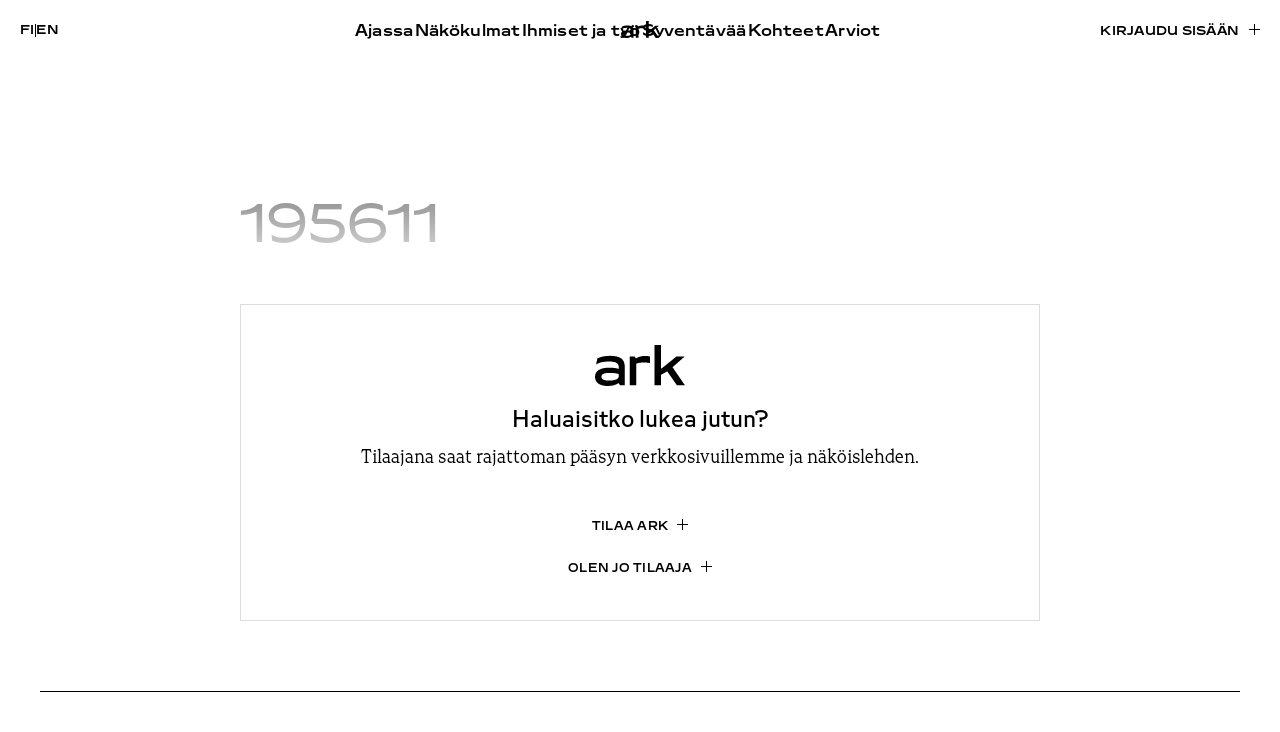

--- FILE ---
content_type: text/html; charset=UTF-8
request_url: https://www.ark.fi/fi/1956/11/195611/
body_size: 13215
content:
<!doctype html><html lang="fi"><head><script data-no-optimize="1">var litespeed_docref=sessionStorage.getItem("litespeed_docref");litespeed_docref&&(Object.defineProperty(document,"referrer",{get:function(){return litespeed_docref}}),sessionStorage.removeItem("litespeed_docref"));</script> <meta charset="UTF-8"><meta name="viewport" content="width=device-width, initial-scale=1"><link rel="profile" href="http://gmpg.org/xfn/11"><title>195611 | ark</title>
 <script type="litespeed/javascript" data-src="https://www.googletagmanager.com/gtag/js?id=G-W3RK3858FG"></script> <script type="litespeed/javascript">window.dataLayer=window.dataLayer||[];function gtag(){dataLayer.push(arguments)}
gtag('js',new Date());gtag('config','G-W3RK3858FG')</script> <link rel="canonical" href="https://www.ark.fi/fi/1956/11/195611/" /><meta property="og:type" content="article" /><meta property="og:locale" content="fi_FI" /><meta property="og:site_name" content="ark" /><meta property="og:title" content="195611 | ark" /><meta property="og:url" content="https://www.ark.fi/fi/1956/11/195611/" /><meta property="og:image" content="https://cdn.ark.fi/20191127123354/ark-share-default.jpg" /><meta property="og:image:width" content="1080" /><meta property="og:image:height" content="1080" /><meta property="article:published_time" content="1956-11-01T11:28:00+00:00" /><meta property="article:modified_time" content="2022-03-25T11:28:51+00:00" /><meta name="twitter:card" content="summary_large_image" /><meta name="twitter:title" content="195611 | ark" /><meta name="twitter:image" content="https://cdn.ark.fi/20191127123354/ark-share-default.jpg" /> <script type="application/ld+json">{"@context":"https://schema.org","@graph":[{"@type":"WebSite","@id":"https://www.ark.fi/fi/#/schema/WebSite","url":"https://www.ark.fi/fi/","name":"ark","inLanguage":"fi","potentialAction":{"@type":"SearchAction","target":{"@type":"EntryPoint","urlTemplate":"https://www.ark.fi/fi/search/{search_term_string}/"},"query-input":"required name=search_term_string"},"publisher":{"@type":"Organization","@id":"https://www.ark.fi/fi/#/schema/Organization","name":"ark","url":"https://www.ark.fi/fi/","logo":{"@type":"ImageObject","url":"https://cdn.ark.fi/20251106144625/cropped-ark-favicon.png","contentUrl":"https://cdn.ark.fi/20251106144625/cropped-ark-favicon.png","width":512,"height":512,"contentSize":"11293"}}},{"@type":"WebPage","@id":"https://www.ark.fi/fi/1956/11/195611/","url":"https://www.ark.fi/fi/1956/11/195611/","name":"195611 | ark","inLanguage":"fi","isPartOf":{"@id":"https://www.ark.fi/fi/#/schema/WebSite"},"breadcrumb":{"@type":"BreadcrumbList","@id":"https://www.ark.fi/fi/#/schema/BreadcrumbList","itemListElement":[{"@type":"ListItem","position":1,"item":"https://www.ark.fi/fi/","name":"ark"},{"@type":"ListItem","position":2,"name":"195611"}]},"potentialAction":{"@type":"ReadAction","target":"https://www.ark.fi/fi/1956/11/195611/"},"datePublished":"1956-11-01T11:28:00+00:00","dateModified":"2022-03-25T11:28:51+00:00","author":{"@type":"Person","@id":"https://www.ark.fi/fi/#/schema/Person/c8099963d5e254fca62f659b8a1f6fab","name":"essi"}}]}</script> <link rel="alternate" type="application/rss+xml" title="ark &raquo; syöte" href="https://www.ark.fi/fi/feed/" /><link rel="alternate" title="oEmbed (JSON)" type="application/json+oembed" href="https://www.ark.fi/wp-json/oembed/1.0/embed?url=https%3A%2F%2Fwww.ark.fi%2Ffi%2F1956%2F11%2F195611%2F&#038;lang=fi" /><link rel="alternate" title="oEmbed (XML)" type="text/xml+oembed" href="https://www.ark.fi/wp-json/oembed/1.0/embed?url=https%3A%2F%2Fwww.ark.fi%2Ffi%2F1956%2F11%2F195611%2F&#038;format=xml&#038;lang=fi" /><style id='wp-img-auto-sizes-contain-inline-css' type='text/css'>img:is([sizes=auto i],[sizes^="auto," i]){contain-intrinsic-size:3000px 1500px}
/*# sourceURL=wp-img-auto-sizes-contain-inline-css */</style><link data-optimized="2" rel="stylesheet" href="https://www.ark.fi/wp-content/litespeed/css/b61dd6409aa893818f61cab9c6b7a87f.css?ver=f7e19" /><style id='global-styles-inline-css' type='text/css'>:root{--wp--preset--aspect-ratio--square: 1;--wp--preset--aspect-ratio--4-3: 4/3;--wp--preset--aspect-ratio--3-4: 3/4;--wp--preset--aspect-ratio--3-2: 3/2;--wp--preset--aspect-ratio--2-3: 2/3;--wp--preset--aspect-ratio--16-9: 16/9;--wp--preset--aspect-ratio--9-16: 9/16;--wp--preset--color--black: #000000;--wp--preset--color--cyan-bluish-gray: #abb8c3;--wp--preset--color--white: #ffffff;--wp--preset--color--pale-pink: #f78da7;--wp--preset--color--vivid-red: #cf2e2e;--wp--preset--color--luminous-vivid-orange: #ff6900;--wp--preset--color--luminous-vivid-amber: #fcb900;--wp--preset--color--light-green-cyan: #7bdcb5;--wp--preset--color--vivid-green-cyan: #00d084;--wp--preset--color--pale-cyan-blue: #8ed1fc;--wp--preset--color--vivid-cyan-blue: #0693e3;--wp--preset--color--vivid-purple: #9b51e0;--wp--preset--gradient--vivid-cyan-blue-to-vivid-purple: linear-gradient(135deg,rgb(6,147,227) 0%,rgb(155,81,224) 100%);--wp--preset--gradient--light-green-cyan-to-vivid-green-cyan: linear-gradient(135deg,rgb(122,220,180) 0%,rgb(0,208,130) 100%);--wp--preset--gradient--luminous-vivid-amber-to-luminous-vivid-orange: linear-gradient(135deg,rgb(252,185,0) 0%,rgb(255,105,0) 100%);--wp--preset--gradient--luminous-vivid-orange-to-vivid-red: linear-gradient(135deg,rgb(255,105,0) 0%,rgb(207,46,46) 100%);--wp--preset--gradient--very-light-gray-to-cyan-bluish-gray: linear-gradient(135deg,rgb(238,238,238) 0%,rgb(169,184,195) 100%);--wp--preset--gradient--cool-to-warm-spectrum: linear-gradient(135deg,rgb(74,234,220) 0%,rgb(151,120,209) 20%,rgb(207,42,186) 40%,rgb(238,44,130) 60%,rgb(251,105,98) 80%,rgb(254,248,76) 100%);--wp--preset--gradient--blush-light-purple: linear-gradient(135deg,rgb(255,206,236) 0%,rgb(152,150,240) 100%);--wp--preset--gradient--blush-bordeaux: linear-gradient(135deg,rgb(254,205,165) 0%,rgb(254,45,45) 50%,rgb(107,0,62) 100%);--wp--preset--gradient--luminous-dusk: linear-gradient(135deg,rgb(255,203,112) 0%,rgb(199,81,192) 50%,rgb(65,88,208) 100%);--wp--preset--gradient--pale-ocean: linear-gradient(135deg,rgb(255,245,203) 0%,rgb(182,227,212) 50%,rgb(51,167,181) 100%);--wp--preset--gradient--electric-grass: linear-gradient(135deg,rgb(202,248,128) 0%,rgb(113,206,126) 100%);--wp--preset--gradient--midnight: linear-gradient(135deg,rgb(2,3,129) 0%,rgb(40,116,252) 100%);--wp--preset--font-size--small: 13px;--wp--preset--font-size--medium: 20px;--wp--preset--font-size--large: 36px;--wp--preset--font-size--x-large: 42px;--wp--preset--spacing--20: 0.44rem;--wp--preset--spacing--30: 0.67rem;--wp--preset--spacing--40: 1rem;--wp--preset--spacing--50: 1.5rem;--wp--preset--spacing--60: 2.25rem;--wp--preset--spacing--70: 3.38rem;--wp--preset--spacing--80: 5.06rem;--wp--preset--shadow--natural: 6px 6px 9px rgba(0, 0, 0, 0.2);--wp--preset--shadow--deep: 12px 12px 50px rgba(0, 0, 0, 0.4);--wp--preset--shadow--sharp: 6px 6px 0px rgba(0, 0, 0, 0.2);--wp--preset--shadow--outlined: 6px 6px 0px -3px rgb(255, 255, 255), 6px 6px rgb(0, 0, 0);--wp--preset--shadow--crisp: 6px 6px 0px rgb(0, 0, 0);}:where(.is-layout-flex){gap: 0.5em;}:where(.is-layout-grid){gap: 0.5em;}body .is-layout-flex{display: flex;}.is-layout-flex{flex-wrap: wrap;align-items: center;}.is-layout-flex > :is(*, div){margin: 0;}body .is-layout-grid{display: grid;}.is-layout-grid > :is(*, div){margin: 0;}:where(.wp-block-columns.is-layout-flex){gap: 2em;}:where(.wp-block-columns.is-layout-grid){gap: 2em;}:where(.wp-block-post-template.is-layout-flex){gap: 1.25em;}:where(.wp-block-post-template.is-layout-grid){gap: 1.25em;}.has-black-color{color: var(--wp--preset--color--black) !important;}.has-cyan-bluish-gray-color{color: var(--wp--preset--color--cyan-bluish-gray) !important;}.has-white-color{color: var(--wp--preset--color--white) !important;}.has-pale-pink-color{color: var(--wp--preset--color--pale-pink) !important;}.has-vivid-red-color{color: var(--wp--preset--color--vivid-red) !important;}.has-luminous-vivid-orange-color{color: var(--wp--preset--color--luminous-vivid-orange) !important;}.has-luminous-vivid-amber-color{color: var(--wp--preset--color--luminous-vivid-amber) !important;}.has-light-green-cyan-color{color: var(--wp--preset--color--light-green-cyan) !important;}.has-vivid-green-cyan-color{color: var(--wp--preset--color--vivid-green-cyan) !important;}.has-pale-cyan-blue-color{color: var(--wp--preset--color--pale-cyan-blue) !important;}.has-vivid-cyan-blue-color{color: var(--wp--preset--color--vivid-cyan-blue) !important;}.has-vivid-purple-color{color: var(--wp--preset--color--vivid-purple) !important;}.has-black-background-color{background-color: var(--wp--preset--color--black) !important;}.has-cyan-bluish-gray-background-color{background-color: var(--wp--preset--color--cyan-bluish-gray) !important;}.has-white-background-color{background-color: var(--wp--preset--color--white) !important;}.has-pale-pink-background-color{background-color: var(--wp--preset--color--pale-pink) !important;}.has-vivid-red-background-color{background-color: var(--wp--preset--color--vivid-red) !important;}.has-luminous-vivid-orange-background-color{background-color: var(--wp--preset--color--luminous-vivid-orange) !important;}.has-luminous-vivid-amber-background-color{background-color: var(--wp--preset--color--luminous-vivid-amber) !important;}.has-light-green-cyan-background-color{background-color: var(--wp--preset--color--light-green-cyan) !important;}.has-vivid-green-cyan-background-color{background-color: var(--wp--preset--color--vivid-green-cyan) !important;}.has-pale-cyan-blue-background-color{background-color: var(--wp--preset--color--pale-cyan-blue) !important;}.has-vivid-cyan-blue-background-color{background-color: var(--wp--preset--color--vivid-cyan-blue) !important;}.has-vivid-purple-background-color{background-color: var(--wp--preset--color--vivid-purple) !important;}.has-black-border-color{border-color: var(--wp--preset--color--black) !important;}.has-cyan-bluish-gray-border-color{border-color: var(--wp--preset--color--cyan-bluish-gray) !important;}.has-white-border-color{border-color: var(--wp--preset--color--white) !important;}.has-pale-pink-border-color{border-color: var(--wp--preset--color--pale-pink) !important;}.has-vivid-red-border-color{border-color: var(--wp--preset--color--vivid-red) !important;}.has-luminous-vivid-orange-border-color{border-color: var(--wp--preset--color--luminous-vivid-orange) !important;}.has-luminous-vivid-amber-border-color{border-color: var(--wp--preset--color--luminous-vivid-amber) !important;}.has-light-green-cyan-border-color{border-color: var(--wp--preset--color--light-green-cyan) !important;}.has-vivid-green-cyan-border-color{border-color: var(--wp--preset--color--vivid-green-cyan) !important;}.has-pale-cyan-blue-border-color{border-color: var(--wp--preset--color--pale-cyan-blue) !important;}.has-vivid-cyan-blue-border-color{border-color: var(--wp--preset--color--vivid-cyan-blue) !important;}.has-vivid-purple-border-color{border-color: var(--wp--preset--color--vivid-purple) !important;}.has-vivid-cyan-blue-to-vivid-purple-gradient-background{background: var(--wp--preset--gradient--vivid-cyan-blue-to-vivid-purple) !important;}.has-light-green-cyan-to-vivid-green-cyan-gradient-background{background: var(--wp--preset--gradient--light-green-cyan-to-vivid-green-cyan) !important;}.has-luminous-vivid-amber-to-luminous-vivid-orange-gradient-background{background: var(--wp--preset--gradient--luminous-vivid-amber-to-luminous-vivid-orange) !important;}.has-luminous-vivid-orange-to-vivid-red-gradient-background{background: var(--wp--preset--gradient--luminous-vivid-orange-to-vivid-red) !important;}.has-very-light-gray-to-cyan-bluish-gray-gradient-background{background: var(--wp--preset--gradient--very-light-gray-to-cyan-bluish-gray) !important;}.has-cool-to-warm-spectrum-gradient-background{background: var(--wp--preset--gradient--cool-to-warm-spectrum) !important;}.has-blush-light-purple-gradient-background{background: var(--wp--preset--gradient--blush-light-purple) !important;}.has-blush-bordeaux-gradient-background{background: var(--wp--preset--gradient--blush-bordeaux) !important;}.has-luminous-dusk-gradient-background{background: var(--wp--preset--gradient--luminous-dusk) !important;}.has-pale-ocean-gradient-background{background: var(--wp--preset--gradient--pale-ocean) !important;}.has-electric-grass-gradient-background{background: var(--wp--preset--gradient--electric-grass) !important;}.has-midnight-gradient-background{background: var(--wp--preset--gradient--midnight) !important;}.has-small-font-size{font-size: var(--wp--preset--font-size--small) !important;}.has-medium-font-size{font-size: var(--wp--preset--font-size--medium) !important;}.has-large-font-size{font-size: var(--wp--preset--font-size--large) !important;}.has-x-large-font-size{font-size: var(--wp--preset--font-size--x-large) !important;}
/*# sourceURL=global-styles-inline-css */</style><style id='classic-theme-styles-inline-css' type='text/css'>/*! This file is auto-generated */
.wp-block-button__link{color:#fff;background-color:#32373c;border-radius:9999px;box-shadow:none;text-decoration:none;padding:calc(.667em + 2px) calc(1.333em + 2px);font-size:1.125em}.wp-block-file__button{background:#32373c;color:#fff;text-decoration:none}
/*# sourceURL=/wp-includes/css/classic-themes.min.css */</style><link rel="https://api.w.org/" href="https://www.ark.fi/wp-json/" /><link rel="alternate" title="JSON" type="application/json" href="https://www.ark.fi/wp-json/wp/v2/posts/68392" /><link rel="EditURI" type="application/rsd+xml" title="RSD" href="https://www.ark.fi/xmlrpc.php?rsd" /><link rel="icon" href="https://cdn.ark.fi/20251106144625/cropped-ark-favicon-32x32.png" sizes="32x32" /><link rel="icon" href="https://cdn.ark.fi/20251106144625/cropped-ark-favicon-192x192.png" sizes="192x192" /><link rel="apple-touch-icon" href="https://cdn.ark.fi/20251106144625/cropped-ark-favicon-180x180.png" /><meta name="msapplication-TileImage" content="https://cdn.ark.fi/20251106144625/cropped-ark-favicon-270x270.png" /></head><body class="wp-singular post-template-default single single-post postid-68392 single-format-standard wp-theme-ark2025 no-js"><div id="blueimp-gallery" class="blueimp-gallery" aria-hidden="true"><div class="slides"></div><h3 class="title"></h3>
<a class="prev"></a>
<a class="next"></a>
<a class="close">×</a>
<a class="play-pause"></a><ol class="indicator"></ol><div class="numbers"><span id="pos"></span> / <span id="count"></span></div></div><div id="full-page" class="site">
<a class="skip-link screen-reader-text" href="#content">Skip to content</a><div class="nav-container scrolling-up"><header class="site-header" role="banner"><div class="site-branding"><p class="site-title">
<a href="https://www.ark.fi/fi/" rel="home">
<span class="screen-reader-text">ark</span>
<svg id="Layer_2" data-name="Layer 2" xmlns="http://www.w3.org/2000/svg" viewBox="0 0 233.79 107.1">
<g id="Layer_1" data-name="Layer 1">
<g>
<path d="M0,83.15c0-16.27,13.86-23.95,37.81-23.95,8.74,0,17.77,1.05,23.8,3.31v-5.57c0-10.54-9.34-13.86-25.76-13.86-13.86,0-26.51,2.86-32.99,7.98l3.16-15.82c7.53-4.22,18.23-6.93,33.14-6.93,25.15,0,38.11,7.83,38.11,28.02v48.95h-12.35l-2.56-4.67-1.81-.75c-6.18,4.22-15.51,7.23-26.66,7.23-20.49,0-33.89-7.68-33.89-23.95ZM61.61,82.09v-6.02c-4.67-1.96-12.65-3.16-22.29-3.16-15.06,0-22.59,2.56-22.59,10.09,0,7.08,7.38,9.94,19.88,9.94,13.56,0,25-3.01,25-10.85Z"/>
<path d="M90.23,30.13h12.95l2.56,4.22h1.81c4.67-2.86,12.65-5.87,23.05-5.87,4.22,0,9.64,1,12.2,1.6v17.07c-4.82-1.05-10.54-1.51-16.12-1.51-6.93,0-13.71,1.05-19.28,3.01v56.79h-17.17V30.13Z"/>
<path d="M154.26,0h17.02v60.55l1.81.75,38.41-31.18h21.54l-31.63,27.87,32.39,47.45h-20.79l-25.46-36.6-16.27,9.19v27.41h-17.02V0Z"/>
</g>
</g>
</svg>
</a></p></div><div class="main-navigation-wrapper" id="main-navigation-wrapper"><div class="nav-toggle-lang">
<button id="nav-toggle" class="nav-toggle hamburger" type="button" aria-label="Menu">
<span class="nav-toggle-menu"><svg width="40" height="11" viewBox="0 0 40 11" fill="none" xmlns="http://www.w3.org/2000/svg">
<mask id="path-1-inside-1_461_5506" fill="white">
<path d="M0 0H40V11H0V0Z"/>
</mask>
<path d="M0 0V1H40V0V-1H0V0ZM40 11V10H0V11V12H40V11Z" fill="black" mask="url(#path-1-inside-1_461_5506)"/>
</svg>
</span>
<span class="nav-toggle-close"><svg width="42" height="12" viewBox="0 0 42 12" fill="none" xmlns="http://www.w3.org/2000/svg">
<path d="M1.03627 11.4116L41 0.5M40.9637 11.5L1 0.58838" stroke="black"/>
</svg>
</span>
<span id="nav-toggle-label" class="screen-reader-text" aria-label="Menu">Menu</span>
</button><div class="login-and-order login-and-order-lang"><ul><li class="lang-item lang-item-16 lang-item-fi current-lang lang-item-first"><a lang="fi" hreflang="fi" href="https://www.ark.fi/fi/1956/11/195611/" aria-current="true">fi</a></li><li class="lang-item lang-item-19 lang-item-en no-translation"><a lang="en-GB" hreflang="en-GB" href="https://www.ark.fi/en/">en</a></li></ul></div></div><nav id="nav" class="nav-primary" role="navigation"><ul class="mobile-nav-actions nav-menu"><li><a href="https://www.ark.fi/fi/tilaa/">Tilaa lehti</a></li><li><a href="https://www.ark.fi/fi/kirjaudu/?redirect=https://www.ark.fi/fi/1956/11/195611/">Kirjaudu sisään</a></li></ul><ul class="menu-items menu-items-left"><li id="menu-item-86037" class="menu-item menu-item-type-taxonomy menu-item-object-category ark-menu-item menu-item-86037"><a href="https://www.ark.fi/fi/kategoriat/ajassa/">Ajassa</a></li><li id="menu-item-86035" class="menu-item menu-item-type-taxonomy menu-item-object-category ark-menu-item menu-item-86035"><a href="https://www.ark.fi/fi/kategoriat/nakokulmat/">Näkökulmat</a></li><li id="menu-item-86038" class="menu-item menu-item-type-taxonomy menu-item-object-category ark-menu-item menu-item-86038"><a href="https://www.ark.fi/fi/kategoriat/ihmiset-ja-tyo/">Ihmiset ja työ</a></li></ul><ul class="menu-items menu-items-right"><li id="menu-item-86039" class="menu-item menu-item-type-taxonomy menu-item-object-category ark-menu-item menu-item-86039"><a href="https://www.ark.fi/fi/kategoriat/syventavaa/">Syventävää</a></li><li id="menu-item-85988" class="menu-item menu-item-type-post_type menu-item-object-page ark-menu-item menu-item-85988"><a href="https://www.ark.fi/fi/kohteet/">Kohteet</a></li><li id="menu-item-86036" class="menu-item menu-item-type-taxonomy menu-item-object-category ark-menu-item menu-item-86036"><a href="https://www.ark.fi/fi/kategoriat/arviot/">Arviot</a></li><li id="menu-item-86707" class="lala-hide-on-topbar menu-item menu-item-type-post_type menu-item-object-page current_page_parent ark-menu-item menu-item-86707"><a href="https://www.ark.fi/fi/jutut/">Kaikki jutut</a></li></ul></nav><nav id="nav" class="nav-extended" role="navigation"><div><ul class="menu-items"><li class="menu-item menu-item-type-taxonomy menu-item-object-category ark-menu-item menu-item-86037"><a href="https://www.ark.fi/fi/kategoriat/ajassa/">Ajassa</a></li><li class="menu-item menu-item-type-taxonomy menu-item-object-category ark-menu-item menu-item-86035"><a href="https://www.ark.fi/fi/kategoriat/nakokulmat/">Näkökulmat</a></li><li class="menu-item menu-item-type-taxonomy menu-item-object-category ark-menu-item menu-item-86038"><a href="https://www.ark.fi/fi/kategoriat/ihmiset-ja-tyo/">Ihmiset ja työ</a></li></ul><ul class="menu-items"><li class="menu-item menu-item-type-taxonomy menu-item-object-category ark-menu-item menu-item-86039"><a href="https://www.ark.fi/fi/kategoriat/syventavaa/">Syventävää</a></li><li class="menu-item menu-item-type-post_type menu-item-object-page ark-menu-item menu-item-85988"><a href="https://www.ark.fi/fi/kohteet/">Kohteet</a></li><li class="menu-item menu-item-type-taxonomy menu-item-object-category ark-menu-item menu-item-86036"><a href="https://www.ark.fi/fi/kategoriat/arviot/">Arviot</a></li><li class="lala-hide-on-topbar menu-item menu-item-type-post_type menu-item-object-page current_page_parent ark-menu-item menu-item-86707"><a href="https://www.ark.fi/fi/jutut/">Kaikki jutut</a></li></ul></div><div><ul class="menu-items"><li id="menu-item-85983" class="menu-item menu-item-type-post_type menu-item-object-page ark-menu-item menu-item-85983"><a href="https://www.ark.fi/fi/tilaa/">Tilaa lehti</a></li><li id="menu-item-87863" class="menu-item menu-item-type-post_type menu-item-object-page ark-menu-item menu-item-87863"><a href="https://www.ark.fi/fi/tilaa-uutiskirje/">Tilaa uutiskirje</a></li><li id="menu-item-85939" class="menu-item menu-item-type-post_type menu-item-object-page ark-menu-item menu-item-85939"><a href="https://www.ark.fi/fi/yhteystiedot/">Yhteystiedot</a></li><li id="menu-item-86708" class="menu-item menu-item-type-post_type menu-item-object-page ark-menu-item menu-item-86708"><a href="https://www.ark.fi/fi/mediatiedot/">Mediatiedot</a></li><li id="menu-item-85984" class="menu-item menu-item-type-post_type menu-item-object-page ark-menu-item menu-item-85984"><a href="https://www.ark.fi/fi/tukijamme/">Tukijamme</a></li><li id="menu-item-85985" class="menu-item menu-item-type-post_type menu-item-object-page ark-menu-item menu-item-85985"><a href="https://www.ark.fi/fi/tietoja-lehdesta/">Tietoja lehdestä</a></li><li id="menu-item-85986" class="menu-item menu-item-type-post_type menu-item-object-page ark-menu-item menu-item-85986"><a href="https://www.ark.fi/fi/ehdotukset/">Kirjoita lehteen tai tarjoa kohdetta</a></li><li id="menu-item-85987" class="menu-item menu-item-type-post_type menu-item-object-page menu-item-privacy-policy ark-menu-item menu-item-85987"><a href="https://www.ark.fi/fi/tietosuojaseloste/">Tietosuojaseloste</a></li></ul></div><div><ul class="menu-items"><li id="menu-item-86744" class="menu-item menu-item-type-post_type menu-item-object-page ark-menu-item menu-item-86744"><a href="https://www.ark.fi/fi/lue-uusinta-lehtea/">Lue uusinta lehteä</a></li><li id="menu-item-85850" class="menu-item menu-item-type-custom menu-item-object-custom ark-menu-item menu-item-85850"><a href="https://www.ark.fi/fi/lehtiarkisto/">Lehtiarkisto</a></li></ul><div class="menu-item menu-item-search"><a href="#">Haku <svg width="13" height="13" viewBox="0 0 13 13" fill="none" xmlns="http://www.w3.org/2000/svg">
<path d="M1.33337 12L4.53537 8.82507M12.3334 5.60365C12.3334 8.14617 10.2547 10.2073 7.69048 10.2073C5.12628 10.2073 3.04758 8.14617 3.04758 5.60365C3.04758 3.06112 5.12628 1 7.69048 1C10.2547 1 12.3334 3.06112 12.3334 5.60365Z" stroke="black"/>
</svg>
</a></div></div><div>
<a class="lala-archive-image-link" href="https://www.ark.fi/fi/lue-uusinta-lehtea/"><figure class="post-thumbnail">
<img data-lazyloaded="1" src="[data-uri]" width="1983" height="2560" data-src="https://cdn.ark.fi/20251119175407/ark_2025_5_-scaled.jpg" class="attachment-post-thumbnail size-post-thumbnail wp-post-image" alt="" decoding="async" fetchpriority="high" data-srcset="https://cdn.ark.fi/20251119175407/ark_2025_5_-scaled.jpg 1983w, https://cdn.ark.fi/20251119175407/ark_2025_5_-232x300.jpg 232w, https://cdn.ark.fi/20251119175407/ark_2025_5_-793x1024.jpg 793w, https://cdn.ark.fi/20251119175407/ark_2025_5_-768x992.jpg 768w, https://cdn.ark.fi/20251119175407/ark_2025_5_-1190x1536.jpg 1190w, https://cdn.ark.fi/20251119175407/ark_2025_5_-1586x2048.jpg 1586w, https://cdn.ark.fi/20251119175407/ark_2025_5_-15x20.jpg 15w" data-sizes="(max-width: 1983px) 100vw, 1983px" /></figure></a></div></nav><div class="login-and-order login-and-order-login"><ul><li><a class="button" href="https://www.ark.fi/fi/kirjaudu/?redirect=https://www.ark.fi/fi/1956/11/195611/">Kirjaudu sisään</a></li></ul></div></div></header></div><div class="overlay overlay-search"><div class="container"><div class="search-form">
<button type="button" class="search-icon" aria-label="toggle search">
<svg xmlns="http://www.w3.org/2000/svg" width="20" height="20" viewBox="375.045 607.885 30.959 30.33"><path fill="#494949" d="M405.047 633.805l-7.007-6.542a3.041 3.041 0 0 0-.408-.319 12.236 12.236 0 0 0 2.025-6.753c0-6.796-5.51-12.306-12.307-12.306s-12.306 5.51-12.306 12.306 5.509 12.306 12.306 12.306c2.565 0 4.945-.786 6.916-2.128.122.172.257.337.418.488l7.006 6.542c1.122 1.048 2.783 1.093 3.709.101.928-.993.77-2.647-.352-3.695zm-17.696-4.754a8.86 8.86 0 1 1 0-17.72 8.86 8.86 0 0 1 0 17.72z"></path></svg>
<span class="tcon-visuallyhidden">Toggle search</span>
</button><input aria-label="Hae sivustolta" type="search" name="search" class="search search-input" placeholder="Hae sivustolta"><button class="button button-close"><svg xmlns="http://www.w3.org/2000/svg" width="32" height="32" viewBox="0 0 24 24" fill="currentColor"><path d="M13.46 12L19 17.54V19h-1.46L12 13.46 6.46 19H5v-1.46L10.54 12 5 6.46V5h1.46L12 10.54 17.54 5H19v1.46L13.46 12z"/></svg>
<span>Sulje</span></button></div><div id="search-results" class="search-results"></div></div></div><div class="site-content"><div id="content" class="content-area"><main role="main" id="main" class="site-main"><section class="block block-single-article"><div class="container container-article"><div class="lala-cols-meta "></div><h1 class="title" id="content-title-pre-col">195611</h1><div class="paywall"><p class="content-title-pre content-title-pre-paywall" aria-describedby="content-title-paywall"><svg id="Layer_2" data-name="Layer 2" xmlns="http://www.w3.org/2000/svg" viewBox="0 0 233.79 107.1">
<g id="Layer_1" data-name="Layer 1">
<g>
<path d="M0,83.15c0-16.27,13.86-23.95,37.81-23.95,8.74,0,17.77,1.05,23.8,3.31v-5.57c0-10.54-9.34-13.86-25.76-13.86-13.86,0-26.51,2.86-32.99,7.98l3.16-15.82c7.53-4.22,18.23-6.93,33.14-6.93,25.15,0,38.11,7.83,38.11,28.02v48.95h-12.35l-2.56-4.67-1.81-.75c-6.18,4.22-15.51,7.23-26.66,7.23-20.49,0-33.89-7.68-33.89-23.95ZM61.61,82.09v-6.02c-4.67-1.96-12.65-3.16-22.29-3.16-15.06,0-22.59,2.56-22.59,10.09,0,7.08,7.38,9.94,19.88,9.94,13.56,0,25-3.01,25-10.85Z"/>
<path d="M90.23,30.13h12.95l2.56,4.22h1.81c4.67-2.86,12.65-5.87,23.05-5.87,4.22,0,9.64,1,12.2,1.6v17.07c-4.82-1.05-10.54-1.51-16.12-1.51-6.93,0-13.71,1.05-19.28,3.01v56.79h-17.17V30.13Z"/>
<path d="M154.26,0h17.02v60.55l1.81.75,38.41-31.18h21.54l-31.63,27.87,32.39,47.45h-20.79l-25.46-36.6-16.27,9.19v27.41h-17.02V0Z"/>
</g>
</g>
</svg></p><h2 class="content-title-paywall" id="content-title-paywall">Haluaisitko lukea jutun?</h2><p class="paywall-description">Tilaajana saat rajattoman pääsyn verkkosivuillemme ja näköislehden.</p><div class="actions"><p>
<a class="action-order button" href="https://www.ark.fi/fi/tilaa/">Tilaa ark</a></p><p>
<a class="action-login button" href="https://www.ark.fi/fi/kirjaudu/?redirect=https://www.ark.fi/fi/1956/11/195611/">Olen jo tilaaja</a></p></div></div></div></section><section class="block block-three-articles block-related-articles"><div class="container"><div class="lala-section-title"><h2 class="centered">Saatat kiinnostua myös näistä</h2></div><div class="lala-cols lala-cols-5"><div class="lala-col lala-not-sticky"><div class="lala-featured-image">
<a class="lala-archive-image-link" href="https://www.ark.fi/fi/2022/03/pikku-finlandian-arkkitehti/"><figure class="post-thumbnail">
<img data-lazyloaded="1" src="[data-uri]" width="800" height="534" data-src="https://cdn.ark.fi/20220517155428/pikkufinlandia_mxp2734_photo_mika_pollari-1024x684.jpg" class="attachment-large size-large wp-post-image" alt="" decoding="async" data-srcset="https://cdn.ark.fi/20220517155428/pikkufinlandia_mxp2734_photo_mika_pollari-1024x684.jpg 1024w, https://cdn.ark.fi/20220517155428/pikkufinlandia_mxp2734_photo_mika_pollari-300x200.jpg 300w, https://cdn.ark.fi/20220517155428/pikkufinlandia_mxp2734_photo_mika_pollari-768x513.jpg 768w, https://cdn.ark.fi/20220517155428/pikkufinlandia_mxp2734_photo_mika_pollari-1536x1026.jpg 1536w, https://cdn.ark.fi/20220517155428/pikkufinlandia_mxp2734_photo_mika_pollari-scaled.jpg 2048w, https://cdn.ark.fi/20220517155428/pikkufinlandia_mxp2734_photo_mika_pollari-20x13.jpg 20w" data-sizes="(max-width: 800px) 100vw, 800px" /></figure>
</a></div><div><div class="lala-cols-meta"><div aria-describedby="">
<a href="https://www.ark.fi/fi/kategoriat/ihmiset-ja-tyo/suunnittelijalta/">Suunnittelijalta</a>
— <span class="posted-on"><time class="entry-date published updated" datetime="2022-03-01T00:00:00+02:00">1.3.2022</time></span></div></div>
<a class="lala-archive-link" href="https://www.ark.fi/fi/2022/03/pikku-finlandian-arkkitehti/"><h2 class="" id="">Pikku-Finlandian arkkitehti: ”Meillä oli sopivasti kunnianhimoa ja näyttämisen tahtoa”</h2><p class="">Finlandia-talon peruskorjauksen ajaksi sen viereen rakennettu tilapäinen väistötila, Pikku-Finlandia, oli näytön paikka kolmelle arkkitehtiopiskelijalle.</p>
</a></div></div><div class="lala-col lala-not-sticky"><div class="lala-featured-image">
<a class="lala-archive-image-link" href="https://www.ark.fi/fi/2022/05/toimitilasta-asunnoiksi/"><figure class="post-thumbnail">
<img data-lazyloaded="1" src="[data-uri]" width="800" height="540" data-src="https://cdn.ark.fi/20221115102916/alppitalo_1964-1024x691.jpg" class="attachment-large size-large wp-post-image" alt="" decoding="async" data-srcset="https://cdn.ark.fi/20221115102916/alppitalo_1964-1024x691.jpg 1024w, https://cdn.ark.fi/20221115102916/alppitalo_1964-300x202.jpg 300w, https://cdn.ark.fi/20221115102916/alppitalo_1964-768x518.jpg 768w, https://cdn.ark.fi/20221115102916/alppitalo_1964-1536x1036.jpg 1536w, https://cdn.ark.fi/20221115102916/alppitalo_1964-scaled.jpg 2048w, https://cdn.ark.fi/20221115102916/alppitalo_1964-20x13.jpg 20w" data-sizes="(max-width: 800px) 100vw, 800px" /></figure>
</a></div><div><div class="lala-cols-meta"><div aria-describedby="">
<a href="https://www.ark.fi/fi/kategoriat/syventavaa/ilmiot/">Ilmiöt</a>
— <span class="posted-on"><time class="entry-date published updated" datetime="2022-05-01T00:00:00+03:00">1.5.2022</time></span></div></div>
<a class="lala-archive-link" href="https://www.ark.fi/fi/2022/05/toimitilasta-asunnoiksi/"><h2 class="" id="">Miten toimitila muuttuu asunnoiksi?</h2><p class="">Pelkästään pääkaupunkiseudulla on tällä hetkellä noin 50 kerrostalokorttelin verran tyhjää toimistotilaa. Asunnoille taas tuntuisi olevan jatkuvaa kysyntää. Millä ehdoilla toimitila muuttuu asunnoiksi?</p>
</a></div></div><div class="lala-col lala-not-sticky"><div class="lala-featured-image">
<a class="lala-archive-image-link" href="https://www.ark.fi/fi/2020/06/paremman-maailman-arkkitehdit/"><figure class="post-thumbnail">
<img data-lazyloaded="1" src="[data-uri]" width="800" height="550" data-src="https://cdn.ark.fi/20201215123045/architectsdeclare01-1024x704.jpg" class="attachment-large size-large wp-post-image" alt="" decoding="async" loading="lazy" data-srcset="https://cdn.ark.fi/20201215123045/architectsdeclare01-1024x704.jpg 1024w, https://cdn.ark.fi/20201215123045/architectsdeclare01-300x206.jpg 300w, https://cdn.ark.fi/20201215123045/architectsdeclare01-768x528.jpg 768w, https://cdn.ark.fi/20201215123045/architectsdeclare01-1536x1057.jpg 1536w, https://cdn.ark.fi/20201215123045/architectsdeclare01-scaled.jpg 2048w, https://cdn.ark.fi/20201215123045/architectsdeclare01-20x14.jpg 20w" data-sizes="auto, (max-width: 800px) 100vw, 800px" /></figure>
</a></div><div><div class="lala-cols-meta"><div aria-describedby="">
<a href="https://www.ark.fi/fi/kategoriat/ihmiset-ja-tyo/suunnittelijalta/">Suunnittelijalta</a>
— <span class="posted-on"><time class="entry-date published updated" datetime="2020-06-01T00:00:00+03:00">1.6.2020</time></span></div></div>
<a class="lala-archive-link" href="https://www.ark.fi/fi/2020/06/paremman-maailman-arkkitehdit/"><h2 class="" id="">Paremman maailman arkkitehdit</h2><p class="">Toukokuussa 2020 suomalaiset arkkitehdit liittyivät Architects Declare -julistukseen ilmaston puolesta.  Kysyimme kahdelta Suomen-julistuksen perustaja--allekirjoittajalta mitä julistukselle kuuluu.</p>
<span class="lala-paywall-icon"><svg width="14" height="18" viewBox="0 0 14 18" fill="none" xmlns="http://www.w3.org/2000/svg">
<path d="M10.8551 7.74054V5.07687C10.8551 3.00922 9.12876 1.33301 6.9993 1.33301C4.86984 1.33301 3.14351 3.00922 3.14351 5.07687V7.74054M1 7.74054H13V16.333H1V7.74054Z" stroke="black" stroke-width="1.5" stroke-miterlimit="10"/>
</svg>
<span class="screen-reader-text">Only subscribers have a full access on our website and the digital magazine archive.</span>
</span>
</a></div></div><div class="lala-col lala-not-sticky"><div class="lala-featured-image">
<a class="lala-archive-image-link" href="https://www.ark.fi/fi/2025/04/myyrmaen-kirkon-peruskorjaus/"><figure class="post-thumbnail">
<img data-lazyloaded="1" src="[data-uri]" width="800" height="879" data-src="https://cdn.ark.fi/20250905132053/arco_myyrmaen-kirkon-korjaus_20240813_29_mika_huisman-932x1024.jpg" class="attachment-large size-large wp-post-image" alt="" decoding="async" loading="lazy" data-srcset="https://cdn.ark.fi/20250905132053/arco_myyrmaen-kirkon-korjaus_20240813_29_mika_huisman-932x1024.jpg 932w, https://cdn.ark.fi/20250905132053/arco_myyrmaen-kirkon-korjaus_20240813_29_mika_huisman-273x300.jpg 273w, https://cdn.ark.fi/20250905132053/arco_myyrmaen-kirkon-korjaus_20240813_29_mika_huisman-768x844.jpg 768w, https://cdn.ark.fi/20250905132053/arco_myyrmaen-kirkon-korjaus_20240813_29_mika_huisman-1398x1536.jpg 1398w, https://cdn.ark.fi/20250905132053/arco_myyrmaen-kirkon-korjaus_20240813_29_mika_huisman-1864x2048.jpg 1864w, https://cdn.ark.fi/20250905132053/arco_myyrmaen-kirkon-korjaus_20240813_29_mika_huisman-18x20.jpg 18w" data-sizes="auto, (max-width: 800px) 100vw, 800px" /></figure>
</a></div><div><div class="lala-cols-meta"><div aria-describedby="">
<a href="https://www.ark.fi/fi/kohteet/uskonnolliset-rakennukset/">Uskonnolliset rakennukset</a>
— <span class="posted-on"><time class="entry-date published updated" datetime="2025-04-01T00:00:00+03:00">1.4.2025</time></span></div></div>
<a class="lala-archive-link" href="https://www.ark.fi/fi/2025/04/myyrmaen-kirkon-peruskorjaus/"><h2 class="" id="">Myyrmäen kirkon peruskorjaus</h2><p class="">ARCO<br>
Vantaa<br>
2024</p>
</a></div></div></div></div></section></main></div></div><footer role="contentinfo" id="colophon" class="site-footer"><div class="container"><div class="col col-logo"><div class="logo-wrapper"><a href="https://www.ark.fi/fi"><svg id="Layer_2" data-name="Layer 2" xmlns="http://www.w3.org/2000/svg" viewBox="0 0 233.79 107.1">
<g id="Layer_1" data-name="Layer 1">
<g>
<path d="M0,83.15c0-16.27,13.86-23.95,37.81-23.95,8.74,0,17.77,1.05,23.8,3.31v-5.57c0-10.54-9.34-13.86-25.76-13.86-13.86,0-26.51,2.86-32.99,7.98l3.16-15.82c7.53-4.22,18.23-6.93,33.14-6.93,25.15,0,38.11,7.83,38.11,28.02v48.95h-12.35l-2.56-4.67-1.81-.75c-6.18,4.22-15.51,7.23-26.66,7.23-20.49,0-33.89-7.68-33.89-23.95ZM61.61,82.09v-6.02c-4.67-1.96-12.65-3.16-22.29-3.16-15.06,0-22.59,2.56-22.59,10.09,0,7.08,7.38,9.94,19.88,9.94,13.56,0,25-3.01,25-10.85Z"/>
<path d="M90.23,30.13h12.95l2.56,4.22h1.81c4.67-2.86,12.65-5.87,23.05-5.87,4.22,0,9.64,1,12.2,1.6v17.07c-4.82-1.05-10.54-1.51-16.12-1.51-6.93,0-13.71,1.05-19.28,3.01v56.79h-17.17V30.13Z"/>
<path d="M154.26,0h17.02v60.55l1.81.75,38.41-31.18h21.54l-31.63,27.87,32.39,47.45h-20.79l-25.46-36.6-16.27,9.19v27.41h-17.02V0Z"/>
</g>
</g>
</svg>
<br /></a></div><p class="slogan-wrapper">Arkkitehti<br />Finnish Architectural Review</p></div><div class="lala-footer-menus"><div><nav id="nav-footer-1" class="nav-footer" role="navigation"><div><ul class="menu-items"><li class="menu-item menu-item-type-taxonomy menu-item-object-category ark-menu-item menu-item-86037"><a href="https://www.ark.fi/fi/kategoriat/ajassa/">Ajassa</a></li><li class="menu-item menu-item-type-taxonomy menu-item-object-category ark-menu-item menu-item-86035"><a href="https://www.ark.fi/fi/kategoriat/nakokulmat/">Näkökulmat</a></li><li class="menu-item menu-item-type-taxonomy menu-item-object-category ark-menu-item menu-item-86038"><a href="https://www.ark.fi/fi/kategoriat/ihmiset-ja-tyo/">Ihmiset ja työ</a></li></ul></div></nav><nav id="nav-footer-2" class="nav-footer" role="navigation"><div><ul class="menu-items"><li class="menu-item menu-item-type-taxonomy menu-item-object-category ark-menu-item menu-item-86039"><a href="https://www.ark.fi/fi/kategoriat/syventavaa/">Syventävää</a></li><li class="menu-item menu-item-type-post_type menu-item-object-page ark-menu-item menu-item-85988"><a href="https://www.ark.fi/fi/kohteet/">Kohteet</a></li><li class="menu-item menu-item-type-taxonomy menu-item-object-category ark-menu-item menu-item-86036"><a href="https://www.ark.fi/fi/kategoriat/arviot/">Arviot</a></li><li class="lala-hide-on-topbar menu-item menu-item-type-post_type menu-item-object-page current_page_parent ark-menu-item menu-item-86707"><a href="https://www.ark.fi/fi/jutut/">Kaikki jutut</a></li></ul></div></nav></div><ul><li><a href="https://www.facebook.com/ARKFinnishArchitecturalReview/">Facebook</a></li><li><a href="https://www.instagram.com/ark_review/">Instagram</a></li></ul><nav id="nav-footer-3" class="nav-footer" role="navigation"><div><ul class="menu-items"><li class="menu-item menu-item-type-post_type menu-item-object-page ark-menu-item menu-item-85983"><a href="https://www.ark.fi/fi/tilaa/">Tilaa lehti</a></li><li class="menu-item menu-item-type-post_type menu-item-object-page ark-menu-item menu-item-87863"><a href="https://www.ark.fi/fi/tilaa-uutiskirje/">Tilaa uutiskirje</a></li><li class="menu-item menu-item-type-post_type menu-item-object-page ark-menu-item menu-item-85939"><a href="https://www.ark.fi/fi/yhteystiedot/">Yhteystiedot</a></li><li class="menu-item menu-item-type-post_type menu-item-object-page ark-menu-item menu-item-86708"><a href="https://www.ark.fi/fi/mediatiedot/">Mediatiedot</a></li><li class="menu-item menu-item-type-post_type menu-item-object-page ark-menu-item menu-item-85984"><a href="https://www.ark.fi/fi/tukijamme/">Tukijamme</a></li><li class="menu-item menu-item-type-post_type menu-item-object-page ark-menu-item menu-item-85985"><a href="https://www.ark.fi/fi/tietoja-lehdesta/">Tietoja lehdestä</a></li><li class="menu-item menu-item-type-post_type menu-item-object-page ark-menu-item menu-item-85986"><a href="https://www.ark.fi/fi/ehdotukset/">Kirjoita lehteen tai tarjoa kohdetta</a></li><li class="menu-item menu-item-type-post_type menu-item-object-page menu-item-privacy-policy ark-menu-item menu-item-85987"><a href="https://www.ark.fi/fi/tietosuojaseloste/">Tietosuojaseloste</a></li></ul></div></nav></div></div></footer></div> <script type="speculationrules">{"prefetch":[{"source":"document","where":{"and":[{"href_matches":"/*"},{"not":{"href_matches":["/wp-*.php","/wp-admin/*","/media/*","/wp-content/*","/wp-content/plugins/*","/wp-content/themes/ark2025/*","/*\\?(.+)"]}},{"not":{"selector_matches":"a[rel~=\"nofollow\"]"}},{"not":{"selector_matches":".no-prefetch, .no-prefetch a"}}]},"eagerness":"conservative"}]}</script> <script id="pll_cookie_script-js-after" type="litespeed/javascript">(function(){var expirationDate=new Date();expirationDate.setTime(expirationDate.getTime()+31536000*1000);document.cookie="pll_language=fi; expires="+expirationDate.toUTCString()+"; path=/; secure; SameSite=Lax"}())</script> <script type="litespeed/javascript" data-src="https://www.ark.fi/wp-includes/js/jquery/jquery.min.js" id="jquery-core-js"></script> <script id="scripts-js-extra" type="litespeed/javascript">var ark_screenReaderText={"expand":"Open child menu","collapse":"Close child menu"};var rest_api_settings={"root":"https://www.ark.fi/wp-json/","nonce":"36c302d85a","post_id":"68392"}</script> <script id="ark-rcp-order-js-extra" type="litespeed/javascript">var ark_translations={"select":"Valitse","selected":"Valittu"};var ark_print_prices={"finland":{"continuous":"119","fixed":"129","student":"99","student_member":"79"},"eu":{"continuous":"146","fixed":"156","student":"108","student_member":"88"},"other":{"continuous":"156","fixed":"166","student":"118","student_member":"93"}}</script> <script id="ark-ads-js-extra" type="litespeed/javascript">var ark_ads={"rest_root":"https://www.ark.fi/wp-json/","nonce":"41d7c907f8"}</script> <style>:root {
		--color-etusivu: #FFF2C0;
		--color-teema: #FFF2C0;
		--color-cta: #ffe0c8;
	}</style> <script data-no-optimize="1">window.lazyLoadOptions=Object.assign({},{threshold:300},window.lazyLoadOptions||{});!function(t,e){"object"==typeof exports&&"undefined"!=typeof module?module.exports=e():"function"==typeof define&&define.amd?define(e):(t="undefined"!=typeof globalThis?globalThis:t||self).LazyLoad=e()}(this,function(){"use strict";function e(){return(e=Object.assign||function(t){for(var e=1;e<arguments.length;e++){var n,a=arguments[e];for(n in a)Object.prototype.hasOwnProperty.call(a,n)&&(t[n]=a[n])}return t}).apply(this,arguments)}function o(t){return e({},at,t)}function l(t,e){return t.getAttribute(gt+e)}function c(t){return l(t,vt)}function s(t,e){return function(t,e,n){e=gt+e;null!==n?t.setAttribute(e,n):t.removeAttribute(e)}(t,vt,e)}function i(t){return s(t,null),0}function r(t){return null===c(t)}function u(t){return c(t)===_t}function d(t,e,n,a){t&&(void 0===a?void 0===n?t(e):t(e,n):t(e,n,a))}function f(t,e){et?t.classList.add(e):t.className+=(t.className?" ":"")+e}function _(t,e){et?t.classList.remove(e):t.className=t.className.replace(new RegExp("(^|\\s+)"+e+"(\\s+|$)")," ").replace(/^\s+/,"").replace(/\s+$/,"")}function g(t){return t.llTempImage}function v(t,e){!e||(e=e._observer)&&e.unobserve(t)}function b(t,e){t&&(t.loadingCount+=e)}function p(t,e){t&&(t.toLoadCount=e)}function n(t){for(var e,n=[],a=0;e=t.children[a];a+=1)"SOURCE"===e.tagName&&n.push(e);return n}function h(t,e){(t=t.parentNode)&&"PICTURE"===t.tagName&&n(t).forEach(e)}function a(t,e){n(t).forEach(e)}function m(t){return!!t[lt]}function E(t){return t[lt]}function I(t){return delete t[lt]}function y(e,t){var n;m(e)||(n={},t.forEach(function(t){n[t]=e.getAttribute(t)}),e[lt]=n)}function L(a,t){var o;m(a)&&(o=E(a),t.forEach(function(t){var e,n;e=a,(t=o[n=t])?e.setAttribute(n,t):e.removeAttribute(n)}))}function k(t,e,n){f(t,e.class_loading),s(t,st),n&&(b(n,1),d(e.callback_loading,t,n))}function A(t,e,n){n&&t.setAttribute(e,n)}function O(t,e){A(t,rt,l(t,e.data_sizes)),A(t,it,l(t,e.data_srcset)),A(t,ot,l(t,e.data_src))}function w(t,e,n){var a=l(t,e.data_bg_multi),o=l(t,e.data_bg_multi_hidpi);(a=nt&&o?o:a)&&(t.style.backgroundImage=a,n=n,f(t=t,(e=e).class_applied),s(t,dt),n&&(e.unobserve_completed&&v(t,e),d(e.callback_applied,t,n)))}function x(t,e){!e||0<e.loadingCount||0<e.toLoadCount||d(t.callback_finish,e)}function M(t,e,n){t.addEventListener(e,n),t.llEvLisnrs[e]=n}function N(t){return!!t.llEvLisnrs}function z(t){if(N(t)){var e,n,a=t.llEvLisnrs;for(e in a){var o=a[e];n=e,o=o,t.removeEventListener(n,o)}delete t.llEvLisnrs}}function C(t,e,n){var a;delete t.llTempImage,b(n,-1),(a=n)&&--a.toLoadCount,_(t,e.class_loading),e.unobserve_completed&&v(t,n)}function R(i,r,c){var l=g(i)||i;N(l)||function(t,e,n){N(t)||(t.llEvLisnrs={});var a="VIDEO"===t.tagName?"loadeddata":"load";M(t,a,e),M(t,"error",n)}(l,function(t){var e,n,a,o;n=r,a=c,o=u(e=i),C(e,n,a),f(e,n.class_loaded),s(e,ut),d(n.callback_loaded,e,a),o||x(n,a),z(l)},function(t){var e,n,a,o;n=r,a=c,o=u(e=i),C(e,n,a),f(e,n.class_error),s(e,ft),d(n.callback_error,e,a),o||x(n,a),z(l)})}function T(t,e,n){var a,o,i,r,c;t.llTempImage=document.createElement("IMG"),R(t,e,n),m(c=t)||(c[lt]={backgroundImage:c.style.backgroundImage}),i=n,r=l(a=t,(o=e).data_bg),c=l(a,o.data_bg_hidpi),(r=nt&&c?c:r)&&(a.style.backgroundImage='url("'.concat(r,'")'),g(a).setAttribute(ot,r),k(a,o,i)),w(t,e,n)}function G(t,e,n){var a;R(t,e,n),a=e,e=n,(t=Et[(n=t).tagName])&&(t(n,a),k(n,a,e))}function D(t,e,n){var a;a=t,(-1<It.indexOf(a.tagName)?G:T)(t,e,n)}function S(t,e,n){var a;t.setAttribute("loading","lazy"),R(t,e,n),a=e,(e=Et[(n=t).tagName])&&e(n,a),s(t,_t)}function V(t){t.removeAttribute(ot),t.removeAttribute(it),t.removeAttribute(rt)}function j(t){h(t,function(t){L(t,mt)}),L(t,mt)}function F(t){var e;(e=yt[t.tagName])?e(t):m(e=t)&&(t=E(e),e.style.backgroundImage=t.backgroundImage)}function P(t,e){var n;F(t),n=e,r(e=t)||u(e)||(_(e,n.class_entered),_(e,n.class_exited),_(e,n.class_applied),_(e,n.class_loading),_(e,n.class_loaded),_(e,n.class_error)),i(t),I(t)}function U(t,e,n,a){var o;n.cancel_on_exit&&(c(t)!==st||"IMG"===t.tagName&&(z(t),h(o=t,function(t){V(t)}),V(o),j(t),_(t,n.class_loading),b(a,-1),i(t),d(n.callback_cancel,t,e,a)))}function $(t,e,n,a){var o,i,r=(i=t,0<=bt.indexOf(c(i)));s(t,"entered"),f(t,n.class_entered),_(t,n.class_exited),o=t,i=a,n.unobserve_entered&&v(o,i),d(n.callback_enter,t,e,a),r||D(t,n,a)}function q(t){return t.use_native&&"loading"in HTMLImageElement.prototype}function H(t,o,i){t.forEach(function(t){return(a=t).isIntersecting||0<a.intersectionRatio?$(t.target,t,o,i):(e=t.target,n=t,a=o,t=i,void(r(e)||(f(e,a.class_exited),U(e,n,a,t),d(a.callback_exit,e,n,t))));var e,n,a})}function B(e,n){var t;tt&&!q(e)&&(n._observer=new IntersectionObserver(function(t){H(t,e,n)},{root:(t=e).container===document?null:t.container,rootMargin:t.thresholds||t.threshold+"px"}))}function J(t){return Array.prototype.slice.call(t)}function K(t){return t.container.querySelectorAll(t.elements_selector)}function Q(t){return c(t)===ft}function W(t,e){return e=t||K(e),J(e).filter(r)}function X(e,t){var n;(n=K(e),J(n).filter(Q)).forEach(function(t){_(t,e.class_error),i(t)}),t.update()}function t(t,e){var n,a,t=o(t);this._settings=t,this.loadingCount=0,B(t,this),n=t,a=this,Y&&window.addEventListener("online",function(){X(n,a)}),this.update(e)}var Y="undefined"!=typeof window,Z=Y&&!("onscroll"in window)||"undefined"!=typeof navigator&&/(gle|ing|ro)bot|crawl|spider/i.test(navigator.userAgent),tt=Y&&"IntersectionObserver"in window,et=Y&&"classList"in document.createElement("p"),nt=Y&&1<window.devicePixelRatio,at={elements_selector:".lazy",container:Z||Y?document:null,threshold:300,thresholds:null,data_src:"src",data_srcset:"srcset",data_sizes:"sizes",data_bg:"bg",data_bg_hidpi:"bg-hidpi",data_bg_multi:"bg-multi",data_bg_multi_hidpi:"bg-multi-hidpi",data_poster:"poster",class_applied:"applied",class_loading:"litespeed-loading",class_loaded:"litespeed-loaded",class_error:"error",class_entered:"entered",class_exited:"exited",unobserve_completed:!0,unobserve_entered:!1,cancel_on_exit:!0,callback_enter:null,callback_exit:null,callback_applied:null,callback_loading:null,callback_loaded:null,callback_error:null,callback_finish:null,callback_cancel:null,use_native:!1},ot="src",it="srcset",rt="sizes",ct="poster",lt="llOriginalAttrs",st="loading",ut="loaded",dt="applied",ft="error",_t="native",gt="data-",vt="ll-status",bt=[st,ut,dt,ft],pt=[ot],ht=[ot,ct],mt=[ot,it,rt],Et={IMG:function(t,e){h(t,function(t){y(t,mt),O(t,e)}),y(t,mt),O(t,e)},IFRAME:function(t,e){y(t,pt),A(t,ot,l(t,e.data_src))},VIDEO:function(t,e){a(t,function(t){y(t,pt),A(t,ot,l(t,e.data_src))}),y(t,ht),A(t,ct,l(t,e.data_poster)),A(t,ot,l(t,e.data_src)),t.load()}},It=["IMG","IFRAME","VIDEO"],yt={IMG:j,IFRAME:function(t){L(t,pt)},VIDEO:function(t){a(t,function(t){L(t,pt)}),L(t,ht),t.load()}},Lt=["IMG","IFRAME","VIDEO"];return t.prototype={update:function(t){var e,n,a,o=this._settings,i=W(t,o);{if(p(this,i.length),!Z&&tt)return q(o)?(e=o,n=this,i.forEach(function(t){-1!==Lt.indexOf(t.tagName)&&S(t,e,n)}),void p(n,0)):(t=this._observer,o=i,t.disconnect(),a=t,void o.forEach(function(t){a.observe(t)}));this.loadAll(i)}},destroy:function(){this._observer&&this._observer.disconnect(),K(this._settings).forEach(function(t){I(t)}),delete this._observer,delete this._settings,delete this.loadingCount,delete this.toLoadCount},loadAll:function(t){var e=this,n=this._settings;W(t,n).forEach(function(t){v(t,e),D(t,n,e)})},restoreAll:function(){var e=this._settings;K(e).forEach(function(t){P(t,e)})}},t.load=function(t,e){e=o(e);D(t,e)},t.resetStatus=function(t){i(t)},t}),function(t,e){"use strict";function n(){e.body.classList.add("litespeed_lazyloaded")}function a(){console.log("[LiteSpeed] Start Lazy Load"),o=new LazyLoad(Object.assign({},t.lazyLoadOptions||{},{elements_selector:"[data-lazyloaded]",callback_finish:n})),i=function(){o.update()},t.MutationObserver&&new MutationObserver(i).observe(e.documentElement,{childList:!0,subtree:!0,attributes:!0})}var o,i;t.addEventListener?t.addEventListener("load",a,!1):t.attachEvent("onload",a)}(window,document);</script><script data-no-optimize="1">window.litespeed_ui_events=window.litespeed_ui_events||["mouseover","click","keydown","wheel","touchmove","touchstart"];var urlCreator=window.URL||window.webkitURL;function litespeed_load_delayed_js_force(){console.log("[LiteSpeed] Start Load JS Delayed"),litespeed_ui_events.forEach(e=>{window.removeEventListener(e,litespeed_load_delayed_js_force,{passive:!0})}),document.querySelectorAll("iframe[data-litespeed-src]").forEach(e=>{e.setAttribute("src",e.getAttribute("data-litespeed-src"))}),"loading"==document.readyState?window.addEventListener("DOMContentLoaded",litespeed_load_delayed_js):litespeed_load_delayed_js()}litespeed_ui_events.forEach(e=>{window.addEventListener(e,litespeed_load_delayed_js_force,{passive:!0})});async function litespeed_load_delayed_js(){let t=[];for(var d in document.querySelectorAll('script[type="litespeed/javascript"]').forEach(e=>{t.push(e)}),t)await new Promise(e=>litespeed_load_one(t[d],e));document.dispatchEvent(new Event("DOMContentLiteSpeedLoaded")),window.dispatchEvent(new Event("DOMContentLiteSpeedLoaded"))}function litespeed_load_one(t,e){console.log("[LiteSpeed] Load ",t);var d=document.createElement("script");d.addEventListener("load",e),d.addEventListener("error",e),t.getAttributeNames().forEach(e=>{"type"!=e&&d.setAttribute("data-src"==e?"src":e,t.getAttribute(e))});let a=!(d.type="text/javascript");!d.src&&t.textContent&&(d.src=litespeed_inline2src(t.textContent),a=!0),t.after(d),t.remove(),a&&e()}function litespeed_inline2src(t){try{var d=urlCreator.createObjectURL(new Blob([t.replace(/^(?:<!--)?(.*?)(?:-->)?$/gm,"$1")],{type:"text/javascript"}))}catch(e){d="data:text/javascript;base64,"+btoa(t.replace(/^(?:<!--)?(.*?)(?:-->)?$/gm,"$1"))}return d}</script><script data-no-optimize="1">var litespeed_vary=document.cookie.replace(/(?:(?:^|.*;\s*)_lscache_vary\s*\=\s*([^;]*).*$)|^.*$/,"");litespeed_vary||fetch("/wp-content/plugins/litespeed-cache/guest.vary.php",{method:"POST",cache:"no-cache",redirect:"follow"}).then(e=>e.json()).then(e=>{console.log(e),e.hasOwnProperty("reload")&&"yes"==e.reload&&(sessionStorage.setItem("litespeed_docref",document.referrer),window.location.reload(!0))});</script><script data-optimized="1" type="litespeed/javascript" data-src="https://www.ark.fi/wp-content/litespeed/js/aa6b253fec9def68c8f8cdc8d14be262.js?ver=f7e19"></script></body></html>
<!-- Page optimized by LiteSpeed Cache @2026-01-19 08:01:19 -->

<!-- Page cached by LiteSpeed Cache 7.7 on 2026-01-19 08:01:18 -->
<!-- Guest Mode -->
<!-- QUIC.cloud UCSS in queue -->